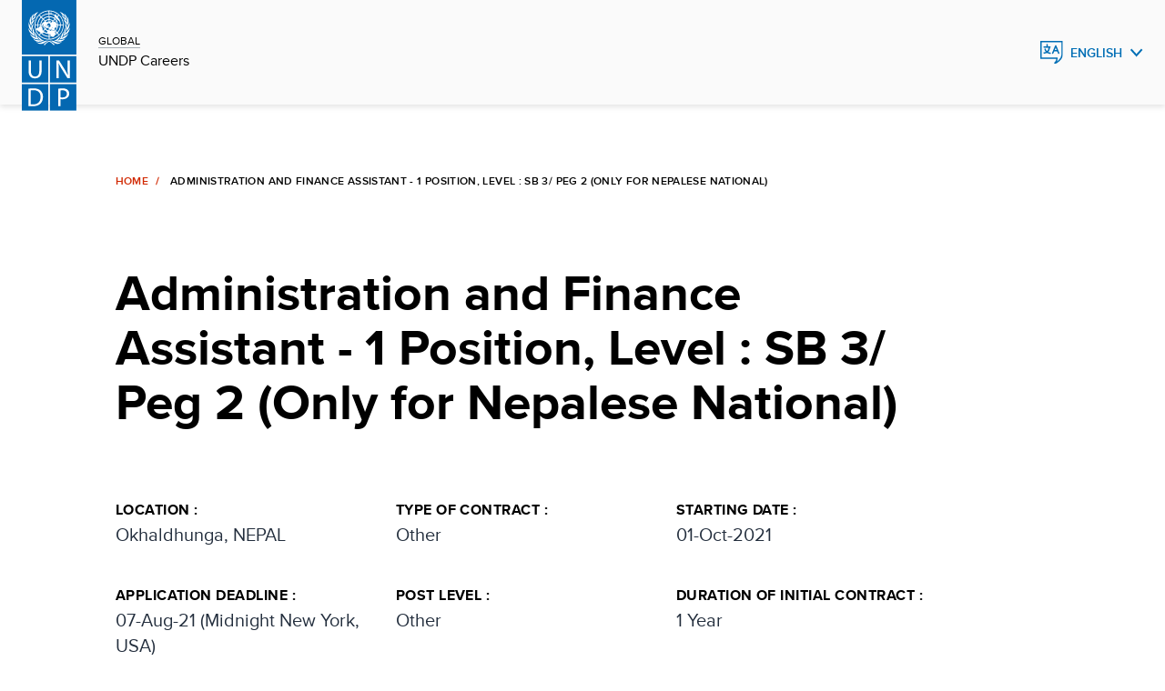

--- FILE ---
content_type: text/html;charset=UTF-8
request_url: https://jobs.undp.org/cj_view_job.cfm?cur_job_id=100645
body_size: 6740
content:


<!doctype html>

<html lang="en" class="no-js">
  

  <head>
    <meta charset="utf-8" />
    <meta http-equiv="x-ua-compatible" content="ie=edge">
    <meta name="viewport" content="width=device-width, initial-scale=1.0">
    <meta name="description" content="Jobs, careers, internships and volunteer opportunities at undp"/>
   
    <link rel="canonical" href="https://jobs.undp.org/"/>
    <meta name="twitter:card" content="summary_large_image"/>
    <meta name="twitter:site" content="@undp"/>
    <link rel="alternate" hreflang="en" href=""/>
    <link rel="alternate" hreflang="fr" href="fr/"/>
    <link rel="alternate" hreflang="es" href="es/"/>



    
    <meta property="og:type" content="website"/>
    <meta property="og:url" content="https://jobs.undp.org/"/>
    <meta property="og:description" content="Jobs, careers, internships and volunteer opportunities at undp"/>
    



<title>UNDP Jobs - 100645- Administration and Finance Assistant - 1 Position,</title>

<meta property="og:image" content="https://jobs.undp.org/images/undp-jobs-logo.jpg" />



<link rel="icon" href="assets/img/favicon.ico" type="image/vnd.microsoft.icon" />


    <link rel="stylesheet" href="assets/css/base-minimal.min.css" media="all">
	<link rel="stylesheet" href="assets/css/components/checkbox.min.css" media="all">
    <link rel="stylesheet" href="assets/css/components/radio.min.css" media="all">
    <link rel="stylesheet" href="assets/css/components/input-fields.min.css" media="all">
    <link rel="stylesheet" href="assets/css/components/search-expand.min.css" media="all">
    <link rel="stylesheet" href="assets/css/components/breadcrumbs.min.css" media="all">
    <link rel="stylesheet" href="assets/css/components/country-site-header.min.css" media="all">
    <link rel="stylesheet" href="assets/css/components/menu.min.css" media="all">
    <link rel="stylesheet" href="assets/css/components/language-switcher.min.css" media="all">
    <link rel="stylesheet" href="assets/css/components/cta-link.min.css" media="all">

    <link rel="stylesheet" href="assets/css/components/footer.min.css" media="all">
    <link rel="stylesheet" href="assets/css/components/homepage-hero.min.css" media="all">
    <link rel="stylesheet" href="assets/css/components/buttons.min.css" media="all">
    <link rel="stylesheet" href="assets/css/components/filter-and-search-bar.min.css" media="all">
    <link rel="stylesheet" href="assets/css/components/post-header.min.css" media="all">
    <link rel="stylesheet" href="assets/css/components/multi-select.min.css" media="all">
    <link rel="stylesheet" href="assets/css/components/custom-select.min.css" media="all">
    <link rel="stylesheet" href="assets/css/components/chips.min.css" media="all">
	
	<link rel="stylesheet" href="assets/css/components/jobsite-custom-select.min.css" media="all">
	
	
	
	

    <link rel="stylesheet" href="assets/css/app.css" media="print" onload="this.media='all'">
    
    
<!-- Google Tag Manager -->
<script>(function(w,d,s,l,i){w[l]=w[l]||[];w[l].push({'gtm.start':
new Date().getTime(),event:'gtm.js'});var f=d.getElementsByTagName(s)[0],
j=d.createElement(s),dl=l!='dataLayer'?'&l='+l:'';j.async=true;j.src=
'https://www.googletagmanager.com/gtm.js?id='+i+dl;f.parentNode.insertBefore(j,f);
})(window,document,'script','dataLayer','GTM-NGDZ348X');</script>
<!-- End Google Tag Manager -->

  </head>



  
  <body id="top" class="landing-page-wrap">


<!-- Google Tag Manager (noscript) -->
<noscript><iframe src="https://www.googletagmanager.com/ns.html?id=GTM-NGDZ348X"
height="0" width="0" style="display:none;visibility:hidden"></iframe></noscript>
<!-- End Google Tag Manager (noscript) -->




<script src="assets/js/jquery-3.7.0.min.js"></script>    
	
	
    <header class="country-header">
      <div class="header">
        <div class="grid-container fluid">
          <div class="grid-x grid-margin-x align-content-middle">
            <div class="cell small-8 large-2 shrink align-self-middle top-left">
              <a href="https://www.undp.org/careers" class="logo"> <img src="assets/images/undp-logo-blue.svg" alt="UNDP Logo" />
				
              </a>
              <div class="site-title">
				<span><a href="https://www.undp.org/careers">GLOBAL</a></span>
                <span><a href="https://www.undp.org/careers">UNDP Careers</a></span>
			  </div>
            </div>



            

         <div class="cell small-3 large-auto top-right">
          <div class="dropdown-language">
			<button class="blue" aria-label="English, Select your language" aria-expanded="false">English</button>
            <ul role="menu">
				<li role="menuitem"><a href="cj_view_job.cfm?cur_lang=fr&cur_job_id=100645" hreflang="fr" tabindex="-1" lang="fr">Fran&ccedil;ais</a></li> <li role="menuitem"><a href="cj_view_job.cfm?cur_lang=sp&cur_job_id=100645" hreflang="es" tabindex="-1" lang="es">Espa&ntilde;ol</a></li>
            </ul>
          </div>
        </div>




          </div>
        </div>
      </div>
    </header>
			
	


    <main>
	
	
      <div class="grid-container fluid mt-h">
        <div class="grid-x">
          <div class="cell large-9 medium-offset-1 medium-10">
            <nav aria-label="breadcrumbs" data-viewport="true"
              class="breadcrumb inviewport">
              <ul>
                <li><a href="cj_view_jobs.cfm" aria-label="Home">Home</a></li>
                <li aria-current="Page title">Administration and Finance Assistant - 1 Position, Level : SB 3/ Peg 2 (Only for Nepalese National)</li>
              </ul>
            </nav>
            <div class="post-wrapper" data-viewport="true">
              <h2>Administration and Finance Assistant - 1 Position, Level : SB 3/ Peg 2 (Only for Nepalese National)</h2>
            </div>
          </div>
        </div>
        <div class="grid-x">
          <div class="cell large-9 medium-offset-1 medium-10 margin-bottom-10">
            			
	

  			

			
			
			<div class="postMetadata">
			
                <div class="postMetadata__category">
                  <h6>Location :</h6>
                  <p>Okhaldhunga, NEPAL                         </p>
                </div>
                <div class="postMetadata__category">
                  <h6>Type of Contract :</h6>
                  <p>Other</p>
                </div>
                <div class="postMetadata__category">
                  <h6>Starting Date :</h6>
                  <p>01-Oct-2021</p>
                </div>
                <div class="postMetadata__category">
                  <h6>Application Deadline :</h6>
                  <p>07-Aug-21 (Midnight New York, USA)</p>
                </div>
                <div class="postMetadata__category">
                  <h6>Post Level :</h6>
                  <p>Other</p>
                </div>
                <div class="postMetadata__category">
                  <h6>Duration of Initial Contract :</h6>
                  <p>1 Year</p>
                </div>
                
				
				
				<div class="postMetadata__category">
                  <h6>Languages Required :</h6>
                  <p> </p>
                </div>
                <div class="postMetadata__category">
                  <h6>Expected Duration of Assignment :</h6>
                  <p>1 Year with possibility of extension</p>
                </div>
            </div>
            
			

 <div>
              <p><small>UNDP is committed to achieving workforce diversity in terms of gender, nationality and culture. Individuals from minority groups, indigenous groups and persons with disabilities are equally encouraged to apply. All applications  will be  treated with the strictest confidence. UNDP does not tolerate sexual exploitation and abuse, any kind of harassment, including sexual harassment, and discrimination. All selected candidates will, therefore, undergo rigorous reference and background checks.
    </small></p>
            </div>
          </div>
          <div class="cell large-8 medium-offset-1 medium-10 postContent">

<h2>Background</h2> <p>The High Mountain catchments of Nepal are particularly prone to drought, landslides and floods, due to coincidence of seasonal snow melt with the summer monsoon season.&nbsp; In these highly vulnerable mountain regions warming trends are increasing and the impacts are magnified by the extreme changes in altitude. Around 85% of rainfall occurs during the four monsoon months of June to September and results in extensive flooding annually. Climate change is intensifying the monsoon rainfall and increasing snow and glacial melt rates, which is contributing to increased frequency and severity of flood and landslide disasters which result in extensive economic, life and livelihood losses annually. At the other extreme, water scarcity and droughts also pose a threat to the agriculture-reliant livelihoods of these regions.&nbsp; Climate change is increasing the temporal and spatial variability of rainfall and runoff, thus intensifying the problem of excess water during the monsoon and water scarcity during the dry season, increasing economic damages to agriculture, property, and the environment, disrupting lives and livelihoods and threatening food security.</p><p>A long-term solution to this climate change problem is to rehabilitate and maintain functional integrity of watersheds that have critical functions of water storage and release, infiltration, drainage control, and soil moisture retention. Using watersheds as organizing units for planning and implementation of natural resource management and resilient livelihood development is an approach to effectively tackle an immediate and long-term climate risk reduction issues, in relation to floods and droughts. Taking watershed management concerns into consideration the proposed LDCF project on “Developing climate resilient livelihoods in the vulnerable watershed in Nepal” will embed Integrated Watershed Management approaches in Nepal through policy and practice at the national and sub-national levels.&nbsp; It will do so through establishing the legislative and institutional framework for integrated watershed management to address climate change induced hazards and introducing and scaling up integrated adaptive watershed management practices covering 844km2 of watershed areas and benefiting 121,606 vulnerable people. While the project interventions in the legislative and institutional frameworks will be at national and sub-national level, project investment in adaptive management practices will be done within sub-watersheds of the Dudh Koshi river basin which is the most vulnerable to floods and droughts.</p><p>In this context, the Administration and Finance Assistant&nbsp;will basically be responsible to manage overall admin and financial management and secretariat support to the Project Implementation Unit at the field level.&nbsp; &nbsp;</p> <P>
			
<h2>Duties and Responsibilities</h2> <p>Under the overall supervision of the National Project Manager and day to day supervision of field coordinator, the Administration and Finance Assistant will be responsible for providing overall financial management, administration and day to day operational support for smooth and effective implementation of the project activities.</p><p>The key roles and responsibilities are given as follows:</p><ul><li>Maintain accurate financial and personnel records of the Project following standard principles and National Implementation Guideline;</li><li>Assist PIU in financial functions including record keeping and documentation;</li><li>Assist filed Coordinator in all matters related to financial and administrative functions of the Project;</li><li>Manage all correspondence related to administrative, financial and security related matters;</li><li>Maintain the inventory and keep records of all office equipment, furniture, fixing and vehicle;</li><li>Undertake physical verification of all assets and update records;</li><li>Assist to undertake all tasks related to ensure proper documentation for timely audit of the Project;</li><li>Carry out additional support as requested by field staff as required to make this Project a success;</li><li>Responsible for Project procurement processes and compliance with NIM guidelines;</li><li>Check Budget lines to ensure that all transactions are booked to the correct budget lines and within the activity budget;</li><li>Analysis of budget and expenditure and suggest measures to improve delivery, as required;</li><li>Assist the Administration and Finance Officer in formulating budget planning, management and implementation strategies;</li><li>Ensure Gender Equality Social Inclusion (GESI) considerations are incorporated in the project; activities and project budget is made GESI Responsive;</li><li>Follow up and implementation of audit recommendations;</li><li>Coordination with other agencies and partners on financial management and operation of the project;</li><li>Prepare periodic financial report and send to PIU and manage financial tasks/transactions by ensuring fiduciary risks management especially in major events such as training, workshops, interactions, visits and review meetings;</li><li>Monitor financial operations at the district level to match expenditure with budget plan;</li><li>Provide information and assistance to staff and supervisors on human resource and work-related issues;</li><li>Provide all logistic and programmatic assistance to PIU to implement the activities as per the work plan;</li><li>Assist Admin and Finance Officer as per the requirements.</li></ul><p>Impact of Results:</p><p>Smooth administration and financial management of the project; proper documentation of all payments related to Project expenses; value for money ensured; proper maintenance of financial records, personnel, procurement and inventory and submission of true and fair financial report.</p> <P>

<h2>Competencies</h2> <p><strong>Corporate Competencies:</strong></p><p> </p><ul><li>Demonstrates integrity by modelling the Government of Nepal and UN’s values and ethical standards;</li><li>Serves and promotes the vision, mission, and strategic goals of Government of Nepal &amp; UNDP;</li><li>Displays cultural, gender, religion, race, nationality and age sensitivity and adaptability;</li><li>Good inter-personal skills;</li><li>Clear and upfront communication skills;</li><li>Treats all people fairly without favouritism;</li><li>Collaborates effectively in a team environment;</li><li>Organized and good with following-up on pending issues; meets deadlines;</li><li>Promote learning and knowledge management/sharing;</li><li>Focuses on delivering results by taking calculated-risks and problem-solving approach;</li><li>Fair and transparent decision making; regularly shares information with team members; and</li><li>Actively works towards continuing personal learning and development.</li></ul><p> </p><p><strong>Functional Competencies:</strong></p><ul><li>Demonstrate ability to identify and anticipate bottlenecks, as well as seek guidance;</li><li>Ability to maintain a high level of accuracy, confidentiality concerning financial and employee files;</li><li>Ability to organize and complete assignments within deadlines;</li><li>Integrity and impartiality, ability to work with external partners e.g. supplier, vendors, service providers;</li><li>Ability to convey difficult issues and positions to senior officials proactively seek guidance and make clear recommendations to line managers;</li><li>Dynamic and results-oriented;</li><li>Strong verbal and written skills; ability to draft short memos and conduct presentations;</li><li>Consistently approaches work with energy and a positive, constructive attitude;</li><li>Remains calm, in control and good humoured even under pressure;</li><li>Demonstrates openness to change and ability to manage complexities; can multi task;</li><li>Willing to work long hours;</li><li>Responds positively to critical feedback and differing points of view; and</li><li>Solicits feedback from staff about the impact of his/her own behaviour highest standards of integrity, discretion and loyalty.</li></ul> <P> 
			
<h2>Required Skills and Experience</h2> <p><strong>Education:</strong></p><ul><li>Bachelor’s Degree in Management, Economics and Accounts.</li></ul><p><strong>Experience: </strong></p><ul><li>Three years of experience in the field of management, administration and procurement; and</li><li>Experience in managing events and provision of secretariat and communication services.</li></ul><p><strong>Language requirements</strong></p><ul><li>Good Knowledge and fluency of English and Nepali languages.</li></ul><p><strong>Other requirements: </strong></p><ul><li>Proven abilities in English writing and computer skills are required.</li><li>It would be desirable that the candidate possesses previous experience of working in the UN/UNDP implemented projects.</li></ul> <P> 
          </div>
        </div>
      </div>
    </main>


 <footer class="footer">
        <div class="grid-x">
          <div class="cell medium-10 medium-offset-1">
            <div class="grid-x footer-top">
              <div class="cell medium-5">
                <div class="footer-logo">
                 
                    <a href="https://www.undp.org"><img src="assets/images/undp-logo-white.svg" alt="UNDP Logo"/></a>
					
					
                  <h5 tabindex="0">
					United Nations <br />Development Programme
					
                  </h5>
                </div>
              </div>
              <div class="cell medium-5 show-large">
                <ul class="footer-icons">
                  <li>
						<a href="https://twitter.com/undp" class="twitter" target="_blank">Twitter</a>
										  
				  </li>
				  
                  <li>
						<a href="https://www.facebook.com/UNDP/" class="facebook" target="_blank">Facebook</a>
						
				  </li>

                  <li><a href="https://www.youtube.com/UNDP/" class="youtube" target="_blank">Youtube</a></li>
                  <li><a href="https://www.instagram.com/UNDP/" class="instagram" target="_blank">Instagram</a></li>
                  <li><a href="https://www.linkedin.com/company/undp/" class="linkedin" target="_blank">LinkedIn</a></li>

                </ul>
              </div>
            </div>
            <div class="grid-x footer-bottom">
              <div class="cell medium-5">
                <p tabindex="0">&copy; 2026  United Nations Development Programme
					
				</p>
              </div>
              <div class="cell medium-6">
                <ul class="footer-lists">
                  <li>
				  	<a href="https://www.undp.org/copyright-terms-use" target="_blank">Terms of Use</a>
					
				  </li>
              </ul>
                <div class="show-small">
                  <ul class="footer-icons">
                    <li>
						<a href="https://twitter.com/undp" class="twitter" target="_blank">Twitter</a>
						
					</li>
					
                    <li>
						<a href="https://www.facebook.com/UNDP/" class="facebook" target="_blank">Facebook</a>
						
					</li>					

                    <li><a href="https://www.youtube.com/UNDP/" class="youtube" target="_blank">Youtube</a></li>
                    <li><a href="https://www.instagram.com/UNDP/" class="instagram" target="_blank">Instagram</a></li>
                    <li><a href="https://www.linkedin.com/company/undp/" class="linkedin" target="_blank">LinkedIn</a></li>

                    </ul>
                </div>
              </div>
            </div>
          </div>
        </div>
      </footer>
    <script src="https://cdn.jsdelivr.net/npm/jquery@3/dist/jquery.min.js"></script>
    <script src="https://cdn.jsdelivr.net/npm/gsap@3/dist/gsap.min.js"></script>
    <script src="https://cdn.jsdelivr.net/npm/gsap@3/dist/ScrollTrigger.min.js"></script>
    <script src="https://cdn.jsdelivr.net/npm/gsap@3/dist/EasePack.min.js"></script>
    <script src="assets/js/app.js"></script>
    

  </body>
</html>



--- FILE ---
content_type: text/css
request_url: https://jobs.undp.org/assets/css/components/radio.min.css
body_size: -635
content:
input[type=radio]{-webkit-appearance:none;appearance:none;border:2px solid #d12800;cursor:pointer;height:16px;margin:0;width:16px}input[type=radio]:hover{border-color:#ffb4ae}input[type=radio]:focus-visible{box-shadow:0 0 4px #0468b1;outline:0}input[type=radio]{background-color:transparent;border-radius:100%;box-shadow:inset 0 0 0 #fff}input[type=radio]:checked{background-color:#d12800;box-shadow:inset 0 0 0 3px #fff}

--- FILE ---
content_type: text/css
request_url: https://jobs.undp.org/assets/css/components/language-switcher.min.css
body_size: -186
content:
.dropdown-language button,.dropdown-language ul li a{border:none;font-size:.875rem;font-weight:600;text-transform:uppercase}.dropdown-language{display:inline-block;position:relative}.dropdown-language ul{height:0;left:1rem;overflow:hidden;padding:0;position:absolute;top:calc(100% + 3px);-webkit-transition:.3s ease-in-out;-moz-transition:.3s ease-in-out;-ms-transition:.3s ease-in-out;-o-transition:.3s ease-in-out;transition:.3s ease-in-out;z-index:9}.dropdown-language ul li{list-style:none;margin-bottom:0;padding-left:0}.dropdown-language ul li a{background:#f7f7f7;border-bottom:1px solid #d4d6d8;box-shadow:0 3px 4px rgba(0,0,0,.1);display:block;padding:.75rem 1rem}.dropdown-language ul li a:hover{color:#55606e}.dropdown-language.active button:after{-webkit-transform:rotate(180deg);-moz-transform:rotate(180deg);-ms-transform:rotate(180deg);-o-transform:rotate(180deg);transition:rotateZ(180deg)}.dropdown-language.active ul{height:auto}.dropdown-language button{align-items:center;background-color:transparent;color:#006eb5;cursor:pointer;display:flex;padding:0}.dropdown-language button:before{background-color:#006eb5;content:"";height:26px;margin-right:.5rem;-webkit-mask:url(../../images/language.svg) no-repeat left center;mask:url(../../images/language.svg) no-repeat left center;width:25px}@media(max-width:47.9375em){.dropdown-language button:before{background:transparent url(../../images/language.svg) no-repeat 0;-webkit-mask:inherit;mask:inherit}}.dropdown-language button:after{background-color:#006eb5;content:"";height:10px;margin-left:.5rem;-webkit-mask:url(../../images/arrow-blue.svg) no-repeat left center;mask:url(../../images/arrow-blue.svg) no-repeat left center;-webkit-transition:.2s ease-in-out;-moz-transition:.2s ease-in-out;-ms-transition:.2s ease-in-out;-o-transition:.2s ease-in-out;transition:.2s ease-in-out;width:15px}@media(max-width:47.9375em){.dropdown-language button:after{background:transparent url(../../images/arrow-blue.svg) no-repeat 0;-webkit-mask:inherit;mask:inherit}}.dropdown-language button:hover{color:#4f95dd}.dropdown-language button:hover:after,.dropdown-language button:hover:before{background-color:#4f95dd}.dropdown-language button.white{color:#fff}.dropdown-language button.white:before{background:url(../../images/language-white.svg) no-repeat 0}.dropdown-language button.white:after{background:url(../../images/arrow-white-down.svg) no-repeat 0}[dir=rtl] .dropdown-language ul{left:unset;padding-right:0;right:16px}[dir=rtl] .dropdown-language ul li{padding-right:0}[dir=rtl] .dropdown-language button:before{margin-left:.5rem;margin-right:0;transform:scaleX(-1)}[dir=rtl] .dropdown-language button:after{margin-left:0;margin-right:.5rem}:lang(my) .dropdown-language button{font-family:NotoSans,sans-serif}

--- FILE ---
content_type: text/css
request_url: https://jobs.undp.org/assets/css/components/cta-link.min.css
body_size: -2304
content:
.cta__link{align-items:center;background:transparent;border:none;cursor:pointer;display:block;display:flex;font-size:1rem;font-weight:700;letter-spacing:.03em;line-height:1;text-transform:uppercase}@media(min-width:48em){.cta__link{display:inline-flex}}.cta__link.cta--space:after{content:"";height:1.188rem;margin-left:.75rem;margin-top:2px;width:.813rem}@media(min-width:48em){.cta__link.cta--space:after{margin-top:0}}.cta__link{background-image:none}:lang(my) .cta__link{font-size:.875rem}.cta__link.cta--arrow i:after,.cta__link.cta--arrow i:before{box-sizing:border-box;content:"";display:block;position:absolute}.cta__link.cta--arrow i{box-sizing:border-box;display:block;height:1rem;left:1.25rem;position:relative;-webkit-transition:width .3s;-moz-transition:width .3s;-ms-transition:width .3s;-o-transition:width .3s;transition:width .3s;width:0}.cta__link.cta--arrow i:before{background-color:#ee402d;display:none;height:2px;right:0;top:7px;width:100%}.cta__link.cta--arrow i:after{border-right:2px solid #ee402d;border-top:2px solid #ee402d;height:.75rem;right:0;top:2px;-webkit-transform:rotate(45deg);-moz-transform:rotate(45deg);-ms-transform:rotate(45deg);-o-transform:rotate(45deg);transition:rotate(45deg);width:.75rem}.cta__link.cta--arrow:hover i{width:5rem}.cta__link.cta--arrow:hover i:before{display:unset}.cta__link{color:#000}.cta__link.cta--arrow{padding-left:0;padding-right:1.5rem}.cta__link.cta--space:after{background:url(../../images/arrow-left-expand-defaut.svg) no-repeat 0;-webkit-transition:.2s ease;-moz-transition:.2s ease;-ms-transition:.2s ease;-o-transition:.2s ease;transition:.2s ease}.cta__link.cta--space:hover:after{-webkit-transform:translate(70%);-moz-transform:translate(70%);-ms-transform:translate(70%);-o-transform:translate(70%);transition:translate(70%,0)}[dir=rtl] .cta__link{align-items:flex-end}[dir=rtl] .cta__link.cta--space:after{margin-left:0;margin-right:.75rem;-webkit-transform:rotate(180deg);-moz-transform:rotate(180deg);-ms-transform:rotate(180deg);-o-transform:rotate(180deg);transition:rotate(180deg)}[dir=rtl] .cta__link.cta--space:hover:after{-webkit-transform:translate(-50%) rotate(180deg);-moz-transform:translate(-50%) rotate(180deg);-ms-transform:translate(-50%) rotate(180deg);-o-transform:translate(-50%) rotate(180deg);transition:translate(-50%,0) rotate(180deg)}[dir=rtl] .cta__link.cta--arrow{padding-left:1.5rem;padding-right:0}[dir=rtl] .cta__link.cta--arrow i{left:0;right:1.25rem;-webkit-transform:translate(0) rotate(180deg);-moz-transform:translate(0) rotate(180deg);-ms-transform:translate(0) rotate(180deg);-o-transform:translate(0) rotate(180deg);transition:translate(0) rotate(180deg)}

--- FILE ---
content_type: text/css
request_url: https://jobs.undp.org/assets/css/components/homepage-hero.min.css
body_size: -2490
content:
.homepage-hero-full img,.homepage-hero-full video,.homepage-hero-image img,.homepage-hero-image video{height:100%;object-fit:cover;padding:0;width:100%}.homepage-hero-full .overlay-grey,.homepage-hero-full video{content:"";height:100%;left:0;position:absolute;top:0;width:100%}.homepage-hero-full{margin:0 auto;max-width:100%;position:relative;-webkit-transition:max-width .5s ease;-moz-transition:max-width .5s ease;-ms-transition:max-width .5s ease;-o-transition:max-width .5s ease;transition:max-width .5s ease}.homepage-hero-full h1{margin-bottom:2.5rem}.homepage-hero-full h4{margin-bottom:0;padding-bottom:4rem}.homepage-hero-full .button{margin-bottom:1.5rem}@media(min-width:48em){.homepage-hero-full .button{margin-bottom:10.188rem}}@media(max-width:47.9375em){.homepage-hero-full .button{margin-top:4rem}.homepage-hero-content{padding:0 1.5rem}}.homepage-hero-content>div{padding-top:10.438rem;position:relative}@media(min-width:48em){.homepage-hero-content>div{padding-top:13.688rem}.homepage-hero-tall-content,.homepage-hero-wide-content{align-items:flex-start;display:flex;flex-direction:column;height:100%;justify-content:center}}.homepage-hero-tall{word-break:break-word}.homepage-hero-tall-content h1{margin-bottom:1rem}@media(min-width:48em){.homepage-hero-tall-content h1{margin-bottom:2.5rem}}.homepage-hero-tall-content h4{margin-bottom:2rem}@media(min-width:48em){.homepage-hero-tall-content h4{margin-bottom:4rem}}.homepage-hero-image{width:100%}@media(max-width:47.9375em){.homepage-hero-image{margin-bottom:2rem;padding-bottom:100%;position:relative;width:100%}}@media(min-width:48em){.homepage-hero-image{height:100%}}.homepage-hero-image picture{display:initial}@media(max-width:47.9375em){.homepage-hero-image img,.homepage-hero-image video{position:absolute}}.homepage-hero-wide{position:relative}@media(min-width:48em){.homepage-hero-wide{border-left:3rem solid #edeff0}}.homepage-hero-wide-content{justify-content:space-between}.homepage-hero-wide h1{margin-bottom:1rem}@media(min-width:48em){.homepage-hero-wide h1{margin-bottom:5rem;padding-top:4.688rem}}.homepage-hero-wide h3{margin-bottom:1.5rem}.homepage-hero-wide h3+h1{padding-top:0}.homepage-hero-wide h5{margin-bottom:2rem}@media(min-width:48em){.homepage-hero-wide h5{margin-bottom:7.75rem;padding-right:1.625rem}[dir=rtl] .homepage-hero-tall-content{padding-left:1.375rem;padding-right:0}[dir=rtl] .homepage-hero-wide{border-left:0;border-right:3rem solid #edeff0}[dir=rtl] .homepage-hero-wide h5{padding-left:1.625rem;padding-right:0}}

--- FILE ---
content_type: text/css
request_url: https://jobs.undp.org/assets/css/components/post-header.min.css
body_size: -815
content:
.post-wrapper{margin-top:1rem}@media(min-width:48em){.post-wrapper{margin-top:4.563rem}}

--- FILE ---
content_type: text/css
request_url: https://jobs.undp.org/assets/css/components/jobsite-custom-select.min.css
body_size: -379
content:

.th_adap {background-color:#fff; border:2px solid #000; color:#000;  padding:0 1rem; cursor:pointer; margin:0; padding:0.4rem ;position:relative;width:100%; top:0.55rem;}




 /* 
-webkit-transform:translateY(-50%);-moz-transform:translateY(-50%);-ms-transform:translateY(-50%);-o-transform:translateY(-50%);transition:translateY(-50%);-webkit-transition:all .2s ease-in-out;-moz-transition:all .2s ease-in-out;-ms-transition:all .2s ease-in-out;-o-transition:all .2s ease-in-out;transition:all .2s ease-in-out;width:20px}

.select-box button{border:2px solid #000;color:#000;cursor:pointer;font-size:1rem;font-weight:600;line-height:1.125rem;margin:0;padding:1rem 3.125rem 1rem 1rem;position:relative;text-transform:uppercase;width:100%}



.th_adap { -webkit-box-sizing:border-box;-moz-box-sizing:border-box;box-sizing:border-box;in-height:100px;padding:0 1rem;width:100%;
background-color:white}

.th_adap {background:#fff;display:flex}


.th_adap {order:1;position:absolute;top:51px;-webkit-transition:all .4s cubic-bezier(.64,.05,.35,1.05);-moz-transition:all .4s cubic-bezier(.64,.05,.35,1.05);-ms-transition:all .4s cubic-bezier(.64,.05,.35,1.05);-o-transition:all .4s cubic-bezier(.64,.05,.35,1.05);transition:all .4s cubic-bezier(.64,.05,.35,1.05);z-index:20}

*/ 



--- FILE ---
content_type: image/svg+xml
request_url: https://jobs.undp.org/assets/images/language.svg
body_size: -2087
content:
<svg width="25" height="26" viewBox="0 0 25 26" fill="none" xmlns="http://www.w3.org/2000/svg">
<g clip-path="url(#clip0)">
<path d="M16.599 23.688C17.7895 22.3987 18.4193 20.6895 18.35 18.936H0.75V0.75H23.88V15.468L23.875 15.474C23.875 15.521 23.875 15.568 23.875 15.616C23.905 20.278 17.206 24.488 16.175 24.488C15.921 24.488 16.004 24.24 16.599 23.688Z" stroke="#006EB5" stroke-width="1.5"/>
<path d="M13.5854 13.542L16.9429 5.45215L20.2144 13.542" stroke="#006EB5" stroke-width="1.5" stroke-linecap="round" stroke-linejoin="round"/>
<path d="M15.0576 10.6704H18.9863" stroke="#006EB5" stroke-width="1.5"/>
<path d="M4.13086 6.76706H10.6748" stroke="#006EB5" stroke-width="1.5" stroke-linecap="round"/>
<path d="M4.13086 13.1656C4.13086 13.1656 9.59778 13.6368 9.92578 6.90781" stroke="#006EB5" stroke-width="1.5" stroke-linecap="round"/>
<path d="M10.8271 13.5417C10.8271 13.5417 6.38075 13.065 5.21875 9.11597" stroke="#006EB5" stroke-width="1.5" stroke-linecap="round"/>
<path d="M7.40723 4.08563V6.56317" stroke="#006EB5" stroke-width="1.5" stroke-linecap="round"/>
</g>
<defs>
<clipPath id="clip0">
<rect width="24.63" height="25.239" fill="white"/>
</clipPath>
</defs>
</svg>


--- FILE ---
content_type: image/svg+xml
request_url: https://jobs.undp.org/assets/images/twitter-white.svg
body_size: -1986
content:
<svg width="22" height="18" viewBox="0 0 22 18" fill="none" xmlns="http://www.w3.org/2000/svg">
<path d="M21.1618 2.65605C20.3984 2.99374 19.5888 3.21552 18.7598 3.31405C19.6336 2.79148 20.2875 1.96906 20.5998 1.00005C19.7798 1.48805 18.8808 1.83005 17.9438 2.01505C17.3144 1.34163 16.4802 0.895012 15.5708 0.744633C14.6614 0.594255 13.7277 0.74854 12.9151 1.1835C12.1024 1.61846 11.4562 2.30973 11.0769 3.14984C10.6976 3.98995 10.6066 4.93183 10.8178 5.82905C9.15492 5.7457 7.52814 5.31357 6.0431 4.56071C4.55805 3.80785 3.24794 2.7511 2.19781 1.45905C1.8261 2.0975 1.63076 2.82328 1.63181 3.56205C1.63181 5.01205 2.36981 6.29305 3.49181 7.04305C2.82782 7.02215 2.17844 6.84283 1.59781 6.52005V6.57205C1.59801 7.53775 1.93218 8.47366 2.54366 9.22111C3.15513 9.96855 4.00629 10.4815 4.95281 10.673C4.33642 10.8401 3.69012 10.8647 3.06281 10.745C3.32968 11.5763 3.84982 12.3032 4.5504 12.8242C5.25099 13.3451 6.09694 13.6338 6.96981 13.65C6.10229 14.3314 5.10899 14.835 4.04669 15.1322C2.98439 15.4294 1.87394 15.5143 0.778809 15.382C2.69051 16.6115 4.9159 17.2642 7.18881 17.262C14.8818 17.262 19.0888 10.889 19.0888 5.36205C19.0888 5.18205 19.0838 5.00005 19.0758 4.82205C19.8947 4.23022 20.6014 3.49707 21.1628 2.65705L21.1618 2.65605Z" fill="white"/>
</svg>
